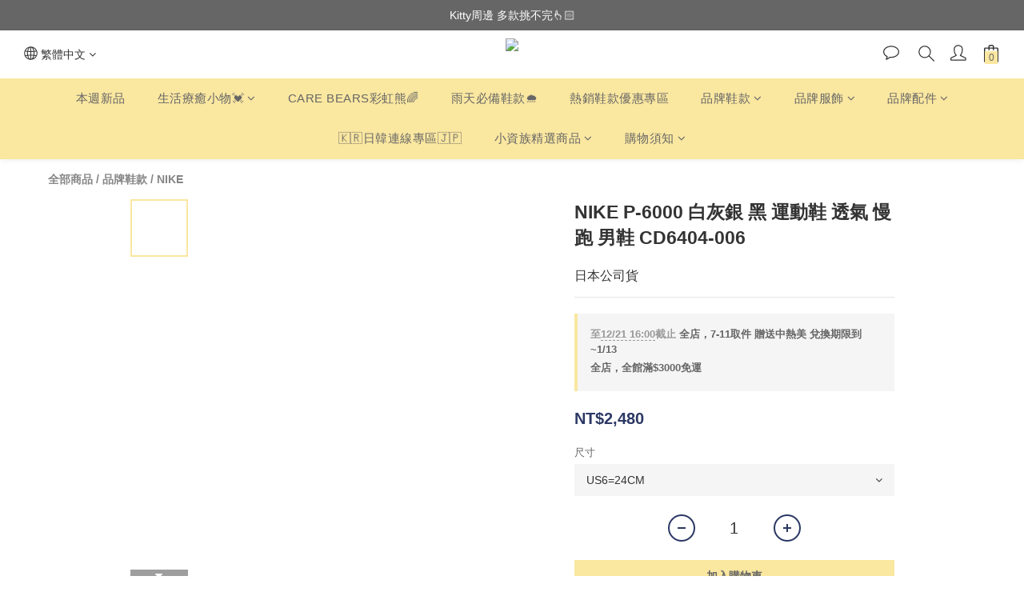

--- FILE ---
content_type: text/html; charset=UTF-8
request_url: https://apps.advividnetwork.com/shopline/oauth/code
body_size: 1301
content:

            (function () {
                window.addEventListener('load', async () => {
                    const angularConfig = angular.element('html');
                    const {
                        merchantData: { _id: merchantId },
                    } = angularConfig.injector().get('mainConfig');

                    let web_id = null;
                    let category_id = null;

                    try {
                        const code_request = await axios.get('https://apps.advividnetwork.com/api/shopline/oauth/get_id', {
                            params: {
                            merchant_id: merchantId,
                            token:'d2a95709241082b2c050f535657ab623c7753677aa2cf67d6c6ff4b589c2ee08',
                            }
                        });

                        if(code_request.data.code == 200){
                            web_id = code_request.data.web_id;
                            category_id =  code_request.data.category_id;
                            window.AviviD = window.AviviD || {settings:{},status:{}}; AviviD.web_id = web_id; AviviD.category_id = category_id; AviviD.tracking_platform = 'likr'; (function(w,d,s,l,i){w[l]=w[l]||[];w[l].push({'gtm.start': new Date().getTime(),event:'gtm.js'});var f=d.getElementsByTagName(s)[0], j=d.createElement(s),dl=l!='dataLayer'?'&l='+l:'';j.async=true;j.src= 'https://www.googletagmanager.com/gtm.js?id='+i+dl+'&timestamp='+new Date().getTime();f.parentNode.insertBefore(j,f); })(window,document,'script','dataLayer','GTM-W9F4QDN'); (function(w,d,s,l,i){w[l]=w[l]||[];w[l].push({'gtm.start': new Date().getTime(),event:'gtm.js'});var f=d.getElementsByTagName(s)[0], j=d.createElement(s),dl=l!='dataLayer'?'&l='+l:'';j.async=true;j.src= 'https://www.googletagmanager.com/gtm.js?id='+i+dl+'&timestamp='+new Date().getTime();f.parentNode.insertBefore(j,f); })(window,document,'script','dataLayer','GTM-MKB8VFG');
                        }else{
                            console.log(code_request.data.message)
                        }                   
                    } catch (error) {
                        console.error('error get web_id', error);
                    }
                });
            })();
        